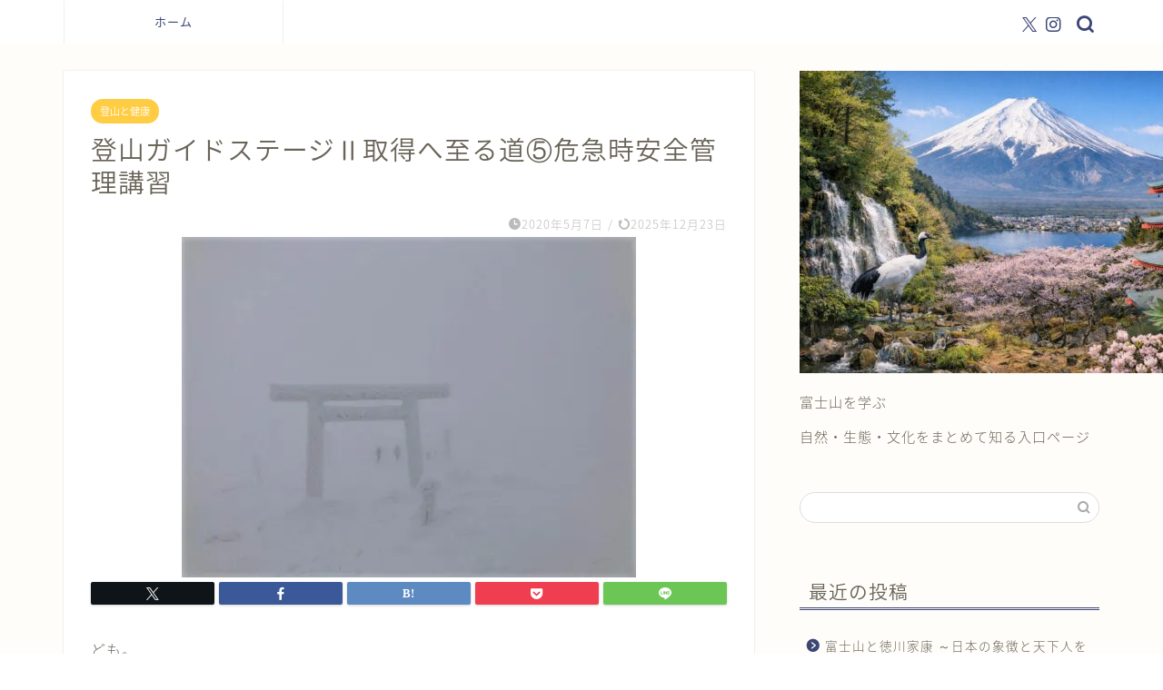

--- FILE ---
content_type: text/html; charset=utf-8
request_url: https://www.google.com/recaptcha/api2/aframe
body_size: 269
content:
<!DOCTYPE HTML><html><head><meta http-equiv="content-type" content="text/html; charset=UTF-8"></head><body><script nonce="YL-X61UnSjdxPgjL64rKNQ">/** Anti-fraud and anti-abuse applications only. See google.com/recaptcha */ try{var clients={'sodar':'https://pagead2.googlesyndication.com/pagead/sodar?'};window.addEventListener("message",function(a){try{if(a.source===window.parent){var b=JSON.parse(a.data);var c=clients[b['id']];if(c){var d=document.createElement('img');d.src=c+b['params']+'&rc='+(localStorage.getItem("rc::a")?sessionStorage.getItem("rc::b"):"");window.document.body.appendChild(d);sessionStorage.setItem("rc::e",parseInt(sessionStorage.getItem("rc::e")||0)+1);localStorage.setItem("rc::h",'1768987450903');}}}catch(b){}});window.parent.postMessage("_grecaptcha_ready", "*");}catch(b){}</script></body></html>